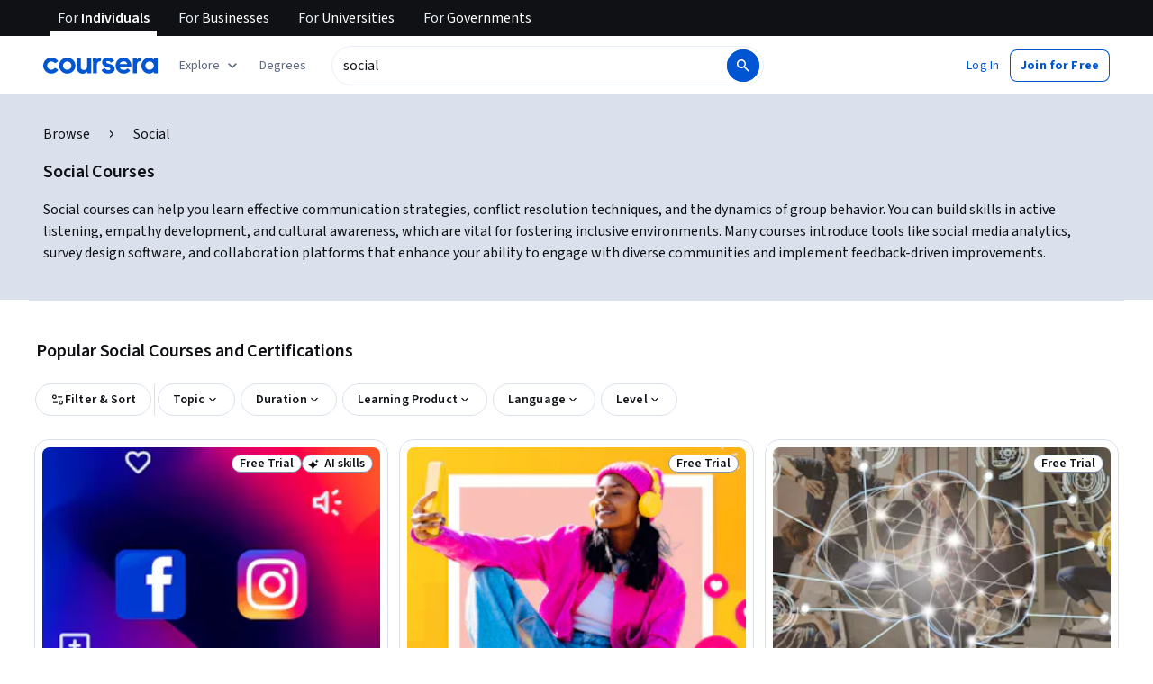

--- FILE ---
content_type: application/javascript
request_url: https://d3njjcbhbojbot.cloudfront.net/webapps/r2-builds/br/seo-entity-page/9.cb674da75ca41a62c2b0.js
body_size: 3337
content:
(window.webpackJsonp=window.webpackJsonp||[]).push([[9],{"99Bt":function(module,e,a){"use strict";var l=a("7dCO"),t=a("acd4"),o=a("/5n7"),s=a("wLNJ"),n=a("q1tI"),i=a.n(n),d=a("Gok7"),c=a("iuhU"),r=a("ZJgU"),m=a("dYbo"),p=a("JQEk"),u=a("OhL7"),h=a("cnkd"),b=Object(h.a)("ShowMoreList",["listContainer","expanded","ctaButton","ctaIcon","collapseContainer","firstExpandedItem"]),w=Object(u.c)(".",b.listContainer,"{list-style:none;overflow:hidden;}.",b.ctaButton,"{margin:var(--cds-spacing-200) auto 0 auto;display:flex;}.",b.ctaIcon,"{flex-shrink:0;color:inherit;transform:rotate(0deg);transition:transform 300ms ease-in-out;&.",b.expanded,"{transform:rotate(180deg);}}.",b.firstExpandedItem,"{outline:1px solid transparent;}"),y={show_all:e=>`Show all ${e.count} ${e.itemTypeLabel}`,show_less:"Show less",items:"list items",expanded_cta_label:"List items",collapsed:"Collapsed",loaded_more:e=>`Loaded ${e.count} more items`},f={show_all:e=>`显示全部 ${e.count} 个 ${e.itemTypeLabel}`,show_less:"显示较少",items:"列出课程内容",expanded_cta_label:"列出课程内容",collapsed:"已折叠",loaded_more:e=>`已加载另外 ${e.count} 个课程内容`},x={ar:{show_all:e=>`عرض الكل ${e.count} ${e.itemTypeLabel}`,show_less:"عرض أقل",items:"عناصر القائمة",expanded_cta_label:"عناصر القائمة",collapsed:"أخفق",loaded_more:e=>`تم تحميل ${e.count} من العناصر الأخرى`},az:{show_all:e=>`Hamısını göstər: ${e.count} ${e.itemTypeLabel}`,show_less:"Daha az göstər",items:"komponentləri göstər",expanded_cta_label:"Komponentləri göstər",collapsed:"Yığcam",loaded_more:e=>`Daha ${e.count} komponent yükləndi`},de:{show_all:e=>`Alle ${e.count} ${e.itemTypeLabel} anzeigen`,show_less:"Weniger anzeigen",items:"Listenelemente",expanded_cta_label:"Elemente auflisten",collapsed:"abgestürzt",loaded_more:e=>`${e.count} weitere Elemente geladen`},el:{show_all:e=>`Εμφάνιση όλων ${e.count} ${e.itemTypeLabel}`,show_less:"Εμφάνιση λιγότερων",items:"στοιχεία λίστας",expanded_cta_label:"Στοιχεία λίστας",collapsed:"Καταρρεύσει",loaded_more:e=>`Φορτωμένο ${e.count} περισσότερα αντικείμενα`},en:y,"en-US":y,es:{show_all:e=>`Mostrar todo ${e.count} ${e.itemTypeLabel}`,show_less:"Mostrar menos",items:"lista de elementos",expanded_cta_label:"Lista de elementos",collapsed:"contraído",loaded_more:e=>`${e.count} elementos cargados más`},"fa-af":{show_all:e=>`نمایش همه ${e.count} ${e.itemTypeLabel}`,show_less:"کمتر نشان دهید",items:"لیست موارد",expanded_cta_label:"لیست موارد",collapsed:"سقوط کرد",loaded_more:e=>`${e.count} موارد دیگر بارگذاری شده است`},fr:{show_all:e=>`Afficher l’ensemble des ${e.count} ${e.itemTypeLabel}`,show_less:"Afficher moins",items:"éléments de la liste",expanded_cta_label:"Éléments de la liste",collapsed:"masqué",loaded_more:e=>`${e.count} autres éléments chargés`},hi:{show_all:e=>`सभी ${e.count} ${e.itemTypeLabel}दिखाएं`,show_less:"कम दिखाएं",items:"सूची आइटम",expanded_cta_label:"आइटम सूचीबद्ध करें",collapsed:"ढह गया",loaded_more:e=>`${e.count} और आइटम लोड किए गए`},hu:{show_all:e=>`Mind a(z) ${e.count} ${e.itemTypeLabel} megjelenítése`,show_less:"Kevesebb megjelenítése",items:"listaelemek",expanded_cta_label:"Listaelemek",collapsed:"Összecsukva",loaded_more:e=>`További ${e.count} elem betöltve`},id:{show_all:e=>`Tampilkan semua ${e.count} ${e.itemTypeLabel}`,show_less:"Tampilkan lebih sedikit",items:"daftar item",expanded_cta_label:"Daftar item",collapsed:"diperkecil",loaded_more:e=>`${e.count} item lainnya dimuat`},it:{show_all:e=>`Mostra tutti e ${e.count} i ${e.itemTypeLabel}`,show_less:"Mostra meno",items:"elenca articoli",expanded_cta_label:"Elenca articoli",collapsed:"Compresso",loaded_more:e=>`Altri ${e.count} articoli caricati`},ja:{show_all:e=>`すべての ${e.count} ${e.itemTypeLabel} を表示する`,show_less:"表示を減らす",items:"リスト項目",expanded_cta_label:"リスト項目",collapsed:"折りたたみ済み",loaded_more:e=>`さらに${e.count}個の項目をロードしました`},kk:{show_all:e=>`${e.count} ${e.itemTypeLabel} барлығын көрсету`,show_less:"Ықшам түрін көрсету",items:"тізім элементтері",expanded_cta_label:"Тізім элементтері",collapsed:"Тасаланған",loaded_more:e=>`Тағы ${e.count} элемент жүктелді`},ko:{show_all:e=>`${e.count} 개의 ${e.itemTypeLabel} 모두 표시`,show_less:"덜 보여",items:"항목 나열",expanded_cta_label:"항목 나열",collapsed:"축소됨",loaded_more:e=>`${e.count}개 항목을 더 로드했습니다.`},nl:{show_all:e=>`Toon alle ${e.count} ${e.itemTypeLabel}`,show_less:"Minder tonen",items:"lijstitems",expanded_cta_label:"Lijstitems",collapsed:"Samengevouwen",loaded_more:e=>`${e.count} meer items geladen`},pl:{show_all:e=>`Pokaż wszystkie ${e.count} ${e.itemTypeLabel}`,show_less:"Pokaż mniej",items:"elementy listy",expanded_cta_label:"Elementy listy",collapsed:"Zwinięte",loaded_more:e=>`Załadowano kolejne elementy: ${e.count}`},ps:{show_all:e=>`ټول ${e.count} ${e.itemTypeLabel}ښودئ`,show_less:"لږ ښودئ",items:"توکي لیست کړئ",expanded_cta_label:"توکي لیست کړئ",collapsed:"خراب شوی",loaded_more:e=>`لوډ شوی ${e.count} نور توکي`},pt:{show_all:e=>`Mostrar todos os ${e.count} ${e.itemTypeLabel}`,show_less:"Mostrar menos",items:"itens da lista",expanded_cta_label:"Itens da lista",collapsed:"recolhido",loaded_more:e=>`Carregou mais ${e.count} itens`},ru:{show_all:e=>`Показать все ${e.count} ${e.itemTypeLabel}`,show_less:"Показывай меньше",items:"элем. списка",expanded_cta_label:"Элементы списка",collapsed:"свернуто",loaded_more:e=>`загружено еще ${e.count} предметов`},sv:{show_all:e=>`Visa alla ${e.count} ${e.itemTypeLabel}`,show_less:"Visa färre",items:"listobjekt",expanded_cta_label:"Lista objekt",collapsed:"Kollapsad",loaded_more:e=>`Laddad ${e.count} fler artiklar`},th:{show_all:e=>`แสดงทั้งหมด ${e.count} ${e.itemTypeLabel}`,show_less:"แสดงน้อยลง",items:"รายการ",expanded_cta_label:"รายการ",collapsed:"ยุบ",loaded_more:e=>`โหลดอีก ${e.count} รายการ`},tr:{show_all:e=>`Tümünü göster ${e.count} ${e.itemTypeLabel}`,show_less:"Daha az göster",items:"ögeleri listele",expanded_cta_label:"Ögeleri listeleyin",collapsed:"Daraltıldı",loaded_more:e=>`${e.count} daha fazla öğe yüklendi`},uk:{show_all:e=>`Показати всі ${e.count} ${e.itemTypeLabel}`,show_less:"Показати менше",items:"елементів списку",expanded_cta_label:"Елементи списку",collapsed:"Згорнуто",loaded_more:e=>`Завантажено ще ${e.count} елементів`},uz:{show_all:e=>`Hammasi (${e.count} ${e.itemTypeLabel})`,show_less:"Kamroq koʻrsatish",items:"roʻyxat bandlari",expanded_cta_label:"Roʻyxat bandlari",collapsed:"Yigʻilgan",loaded_more:e=>`Yana ${e.count} ta element yuklandi`},vi:{show_all:e=>`Hiển thị tất cả ${e.count} ${e.itemTypeLabel}`,show_less:"Hiển thị ít hơn",items:"danh sách các mục",expanded_cta_label:"Danh sách các mục",collapsed:"Đã thu gọn",loaded_more:e=>`Đã tải thêm ${e.count} mục`},"zh-tw":f,"zh-hk":f,"zh-mo":f,zh:{show_all:e=>`显示全部 ${e.count} 个 ${e.itemTypeLabel}`,show_less:"显示较少",items:"列出课程内容",expanded_cta_label:"列出课程内容",collapsed:"已折叠",loaded_more:e=>`已加载另外 ${e.count} 个课程内容`}},g=["numItemsToShow","children","onChange","controllerProps","className","id"],L=i.a.forwardRef((function(e,a){var u,h,y,f,L,T=e.numItemsToShow,j=void 0===T?1:T,k=e.children,v=e.onChange,O=e.controllerProps,z=e.className,C=e.id,I=Object(o.c)(e,g),E=Object(l.a)(x),M=Object(n.useState)(!1),N=M[0],S=M[1],D=Object(n.useRef)(!1),P=i.a.createRef(),A=Object(t.a)(C),J=A+"-listContainer",K=A+"-expanded-descriptor";Object(n.useEffect)((function(){var e;N&&D.current&&(null==P||null==(e=P.current)||e.focus());D.current=!1}),[N,P,j,D]);var B=i.a.Children.toArray(k).filter((function(e){return i.a.isValidElement(e)})),H=B.slice(0,j),R=B.slice(j),Y=B.length,q=0===Y||j>=Y,U=null!=(u=null==O?void 0:O.itemTypePlural)?u:E.format("items"),V=null!=(h=null==O?void 0:O.collapsedLabel)?h:E.format("show_all",{count:Y,itemTypeLabel:U}),Z=null!=(y=null==O?void 0:O.expandedLabel)?y:E.format("show_less"),G=N||q?void 0:E.format("collapsed");return Object(s.c)("div",Object.assign({ref:a,id:A},I,{className:z,css:w},{children:[Object(s.b)(d.a,Object.assign({"aria-live":"polite",id:K,tabIndex:-1},{children:N?E.format("loaded_more",{count:k.length-j}):""}),void 0),Object(s.c)("div",Object.assign({"aria-label":G,className:Object(c.a)(b.listContainer,(f={},f[b.expanded]=N,f)),id:J,role:"list"},{children:[H.map((function(e,a){return Object(s.b)("div",Object.assign({"aria-posinset":a+1,"aria-setsize":Y,role:"listitem"},{children:e}),e.key)})),Object(s.b)(p.a,Object.assign({className:b.collapseContainer,in:N},{children:R.map((function(e,a){var l,t=0===a;return Object(s.b)("div",Object.assign({ref:t?P:void 0,"aria-hidden":!N,"aria-posinset":j+a+1,"aria-setsize":Y,className:Object(c.a)((l={},l[b.firstExpandedItem]=t,l)),role:"listitem",tabIndex:t?-1:void 0},{children:e}),e.key)}))}),void 0)]}),void 0),!q&&Object(s.b)(r.a,Object.assign({"aria-controls":J,"aria-expanded":N,"aria-label":null==O?void 0:O.ariaLabel,className:b.ctaButton,edgeAlign:"noPadding",icon:Object(s.b)(m.a,{className:Object(c.a)(b.ctaIcon,(L={},L[b.expanded]=N,L)),size:"small"},void 0),iconPosition:"after",size:"small",variant:"ghostSecondary",onClick:function(){S((function(e){return!e})),null==v||v(!N)},onKeyDown:function(){D.current=!0}},{children:N?Z:V}),void 0)]}),void 0)}));e.a=L}}]);
//# sourceMappingURL=9.cb674da75ca41a62c2b0.js.map